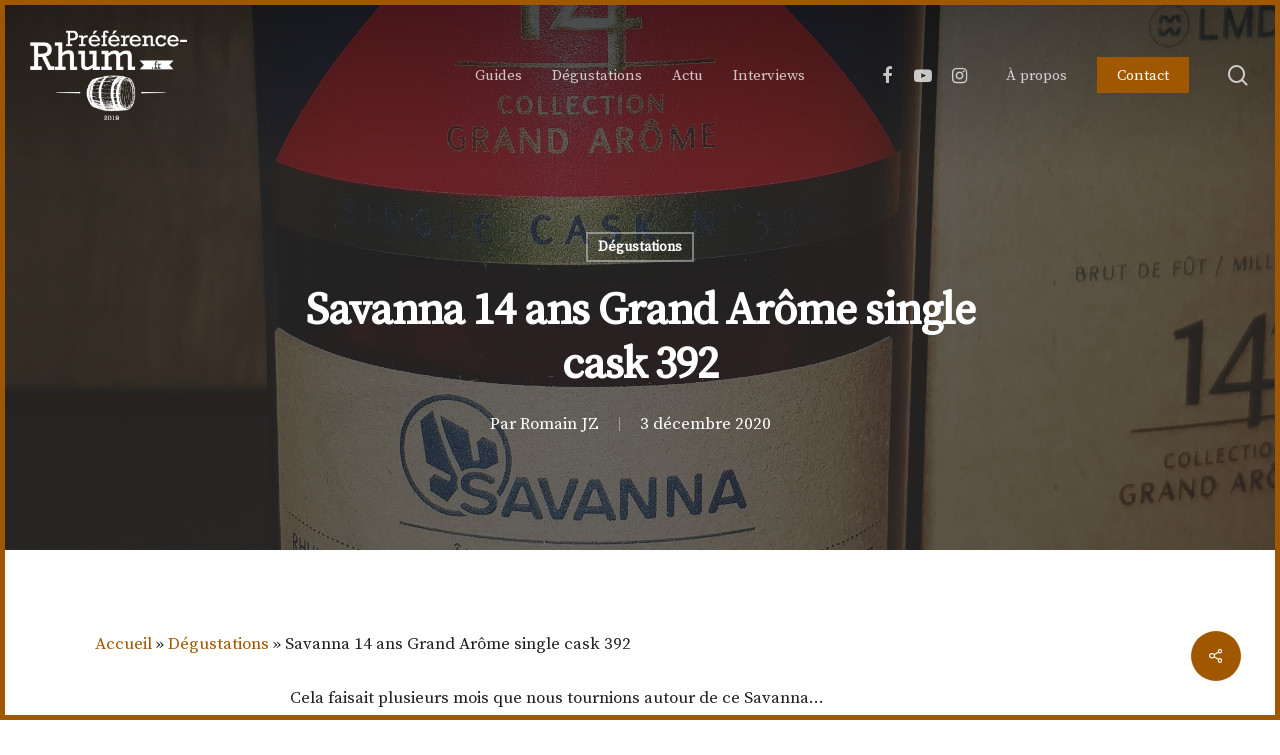

--- FILE ---
content_type: text/html; charset=UTF-8
request_url: https://preference-rhum.fr/savanna-14-ans/
body_size: 16632
content:
<!doctype html>
<html lang="fr-FR" class="no-js">
<head>
	<meta charset="UTF-8">
	<meta name="viewport" content="width=device-width, initial-scale=1, maximum-scale=1, user-scalable=0" /><meta name='robots' content='index, follow, max-image-preview:large, max-snippet:-1, max-video-preview:-1' />

	<!-- This site is optimized with the Yoast SEO plugin v26.8 - https://yoast.com/product/yoast-seo-wordpress/ -->
	<title>Savanna 14 ans Grand Arôme single cask 392 - Préférence Rhum</title>
	<link rel="canonical" href="https://preference-rhum.fr/savanna-14-ans/" />
	<meta property="og:locale" content="fr_FR" />
	<meta property="og:type" content="article" />
	<meta property="og:title" content="Savanna 14 ans Grand Arôme single cask 392 - Préférence Rhum" />
	<meta property="og:description" content="Deuxième arrêt chez Savanna pour notre calendrier de l&#039;avent édition 2020. Un embouteillage spécial pour La Maison Du Whisky, à 64,2% !" />
	<meta property="og:url" content="https://preference-rhum.fr/savanna-14-ans/" />
	<meta property="og:site_name" content="Préférence Rhum" />
	<meta property="article:published_time" content="2020-12-03T17:51:07+00:00" />
	<meta property="article:modified_time" content="2022-06-02T10:44:10+00:00" />
	<meta property="og:image" content="https://preference-rhum.fr/wp-content/uploads/2020/12/IMG_20201203_175903_107.jpg" />
	<meta property="og:image:width" content="2304" />
	<meta property="og:image:height" content="2304" />
	<meta property="og:image:type" content="image/jpeg" />
	<meta name="author" content="Romain JZ" />
	<meta name="twitter:card" content="summary_large_image" />
	<meta name="twitter:label1" content="Écrit par" />
	<meta name="twitter:data1" content="Romain JZ" />
	<meta name="twitter:label2" content="Durée de lecture estimée" />
	<meta name="twitter:data2" content="3 minutes" />
	<script type="application/ld+json" class="yoast-schema-graph">{"@context":"https://schema.org","@graph":[{"@type":"Article","@id":"https://preference-rhum.fr/savanna-14-ans/#article","isPartOf":{"@id":"https://preference-rhum.fr/savanna-14-ans/"},"author":{"name":"Romain JZ","@id":"https://preference-rhum.fr/#/schema/person/9d4f8d955e5c41906397f93f8e8047d4"},"headline":"Savanna 14 ans Grand Arôme single cask 392","datePublished":"2020-12-03T17:51:07+00:00","dateModified":"2022-06-02T10:44:10+00:00","mainEntityOfPage":{"@id":"https://preference-rhum.fr/savanna-14-ans/"},"wordCount":670,"commentCount":0,"publisher":{"@id":"https://preference-rhum.fr/#/schema/person/8ca1ca6bbf62e2930ad408fe3ce2c8a8"},"image":{"@id":"https://preference-rhum.fr/savanna-14-ans/#primaryimage"},"thumbnailUrl":"https://preference-rhum.fr/wp-content/uploads/2020/12/IMG_20201203_175903_107.jpg","keywords":["Grand Arome","High Ester","LMDW","Réunion","Savanna"],"articleSection":["Dégustations"],"inLanguage":"fr-FR","potentialAction":[{"@type":"CommentAction","name":"Comment","target":["https://preference-rhum.fr/savanna-14-ans/#respond"]}]},{"@type":"WebPage","@id":"https://preference-rhum.fr/savanna-14-ans/","url":"https://preference-rhum.fr/savanna-14-ans/","name":"Savanna 14 ans Grand Arôme single cask 392 - Préférence Rhum","isPartOf":{"@id":"https://preference-rhum.fr/#website"},"primaryImageOfPage":{"@id":"https://preference-rhum.fr/savanna-14-ans/#primaryimage"},"image":{"@id":"https://preference-rhum.fr/savanna-14-ans/#primaryimage"},"thumbnailUrl":"https://preference-rhum.fr/wp-content/uploads/2020/12/IMG_20201203_175903_107.jpg","datePublished":"2020-12-03T17:51:07+00:00","dateModified":"2022-06-02T10:44:10+00:00","breadcrumb":{"@id":"https://preference-rhum.fr/savanna-14-ans/#breadcrumb"},"inLanguage":"fr-FR","potentialAction":[{"@type":"ReadAction","target":["https://preference-rhum.fr/savanna-14-ans/"]}]},{"@type":"ImageObject","inLanguage":"fr-FR","@id":"https://preference-rhum.fr/savanna-14-ans/#primaryimage","url":"https://preference-rhum.fr/wp-content/uploads/2020/12/IMG_20201203_175903_107.jpg","contentUrl":"https://preference-rhum.fr/wp-content/uploads/2020/12/IMG_20201203_175903_107.jpg","width":2304,"height":2304},{"@type":"BreadcrumbList","@id":"https://preference-rhum.fr/savanna-14-ans/#breadcrumb","itemListElement":[{"@type":"ListItem","position":1,"name":"Accueil","item":"https://preference-rhum.fr/"},{"@type":"ListItem","position":2,"name":"Dégustations","item":"https://preference-rhum.fr/category/degustation/"},{"@type":"ListItem","position":3,"name":"Savanna 14 ans Grand Arôme single cask 392"}]},{"@type":"WebSite","@id":"https://preference-rhum.fr/#website","url":"https://preference-rhum.fr/","name":"Préférence Rhum","description":"L&#039;actu rhum sous un jour différent","publisher":{"@id":"https://preference-rhum.fr/#/schema/person/8ca1ca6bbf62e2930ad408fe3ce2c8a8"},"potentialAction":[{"@type":"SearchAction","target":{"@type":"EntryPoint","urlTemplate":"https://preference-rhum.fr/?s={search_term_string}"},"query-input":{"@type":"PropertyValueSpecification","valueRequired":true,"valueName":"search_term_string"}}],"inLanguage":"fr-FR"},{"@type":["Person","Organization"],"@id":"https://preference-rhum.fr/#/schema/person/8ca1ca6bbf62e2930ad408fe3ce2c8a8","name":"Préférence Rhum","image":{"@type":"ImageObject","inLanguage":"fr-FR","@id":"https://preference-rhum.fr/#/schema/person/image/","url":"https://preference-rhum.fr/wp-content/uploads/2021/11/Logo_noir.png","contentUrl":"https://preference-rhum.fr/wp-content/uploads/2021/11/Logo_noir.png","width":500,"height":287,"caption":"Préférence Rhum"},"logo":{"@id":"https://preference-rhum.fr/#/schema/person/image/"}},{"@type":"Person","@id":"https://preference-rhum.fr/#/schema/person/9d4f8d955e5c41906397f93f8e8047d4","name":"Romain JZ","image":{"@type":"ImageObject","inLanguage":"fr-FR","@id":"https://preference-rhum.fr/#/schema/person/image/","url":"https://secure.gravatar.com/avatar/374dc5e7078b5fb8b589906fdd7cc31e2253923088a16f8601ad16eeda871f72?s=96&d=mm&r=g","contentUrl":"https://secure.gravatar.com/avatar/374dc5e7078b5fb8b589906fdd7cc31e2253923088a16f8601ad16eeda871f72?s=96&d=mm&r=g","caption":"Romain JZ"},"url":"https://preference-rhum.fr/author/romain-jocrisse-zurlinden/"}]}</script>
	<!-- / Yoast SEO plugin. -->


<link rel='dns-prefetch' href='//fonts.googleapis.com' />
<link rel="alternate" type="application/rss+xml" title="Préférence Rhum &raquo; Flux" href="https://preference-rhum.fr/feed/" />
<link rel="alternate" type="application/rss+xml" title="Préférence Rhum &raquo; Flux des commentaires" href="https://preference-rhum.fr/comments/feed/" />
<link rel="alternate" type="application/rss+xml" title="Préférence Rhum &raquo; Savanna 14 ans Grand Arôme  single cask 392 Flux des commentaires" href="https://preference-rhum.fr/savanna-14-ans/feed/" />
<link rel="alternate" title="oEmbed (JSON)" type="application/json+oembed" href="https://preference-rhum.fr/wp-json/oembed/1.0/embed?url=https%3A%2F%2Fpreference-rhum.fr%2Fsavanna-14-ans%2F" />
<link rel="alternate" title="oEmbed (XML)" type="text/xml+oembed" href="https://preference-rhum.fr/wp-json/oembed/1.0/embed?url=https%3A%2F%2Fpreference-rhum.fr%2Fsavanna-14-ans%2F&#038;format=xml" />
<link rel="preload" href="https://preference-rhum.fr/wp-content/themes/salient/css/fonts/icomoon.woff?v=1.1" as="font" type="font/woff" crossorigin="anonymous"><style id='wp-img-auto-sizes-contain-inline-css' type='text/css'>
img:is([sizes=auto i],[sizes^="auto," i]){contain-intrinsic-size:3000px 1500px}
/*# sourceURL=wp-img-auto-sizes-contain-inline-css */
</style>
<style id='classic-theme-styles-inline-css' type='text/css'>
/*! This file is auto-generated */
.wp-block-button__link{color:#fff;background-color:#32373c;border-radius:9999px;box-shadow:none;text-decoration:none;padding:calc(.667em + 2px) calc(1.333em + 2px);font-size:1.125em}.wp-block-file__button{background:#32373c;color:#fff;text-decoration:none}
/*# sourceURL=/wp-includes/css/classic-themes.min.css */
</style>
<link rel='stylesheet' id='salient-social-css' href='https://preference-rhum.fr/wp-content/plugins/salient-social/css/style.css?ver=1.2' type='text/css' media='all' />
<style id='salient-social-inline-css' type='text/css'>

  .sharing-default-minimal .nectar-love.loved,
  body .nectar-social[data-color-override="override"].fixed > a:before, 
  body .nectar-social[data-color-override="override"].fixed .nectar-social-inner a,
  .sharing-default-minimal .nectar-social[data-color-override="override"] .nectar-social-inner a:hover {
    background-color: #a05800;
  }
  .nectar-social.hover .nectar-love.loved,
  .nectar-social.hover > .nectar-love-button a:hover,
  .nectar-social[data-color-override="override"].hover > div a:hover,
  #single-below-header .nectar-social[data-color-override="override"].hover > div a:hover,
  .nectar-social[data-color-override="override"].hover .share-btn:hover,
  .sharing-default-minimal .nectar-social[data-color-override="override"] .nectar-social-inner a {
    border-color: #a05800;
  }
  #single-below-header .nectar-social.hover .nectar-love.loved i,
  #single-below-header .nectar-social.hover[data-color-override="override"] a:hover,
  #single-below-header .nectar-social.hover[data-color-override="override"] a:hover i,
  #single-below-header .nectar-social.hover .nectar-love-button a:hover i,
  .nectar-love:hover i,
  .hover .nectar-love:hover .total_loves,
  .nectar-love.loved i,
  .nectar-social.hover .nectar-love.loved .total_loves,
  .nectar-social.hover .share-btn:hover, 
  .nectar-social[data-color-override="override"].hover .nectar-social-inner a:hover,
  .nectar-social[data-color-override="override"].hover > div:hover span,
  .sharing-default-minimal .nectar-social[data-color-override="override"] .nectar-social-inner a:not(:hover) i,
  .sharing-default-minimal .nectar-social[data-color-override="override"] .nectar-social-inner a:not(:hover) {
    color: #a05800;
  }
/*# sourceURL=salient-social-inline-css */
</style>
<link rel='stylesheet' id='font-awesome-css' href='https://preference-rhum.fr/wp-content/themes/salient/css/font-awesome.min.css?ver=4.7.1' type='text/css' media='all' />
<link rel='stylesheet' id='salient-grid-system-css' href='https://preference-rhum.fr/wp-content/themes/salient/css/grid-system.css?ver=13.0.8' type='text/css' media='all' />
<link rel='stylesheet' id='main-styles-css' href='https://preference-rhum.fr/wp-content/themes/salient/css/style.css?ver=13.0.8' type='text/css' media='all' />
<link rel='stylesheet' id='nectar-header-layout-centered-menu-css' href='https://preference-rhum.fr/wp-content/themes/salient/css/header/header-layout-centered-menu.css?ver=13.0.8' type='text/css' media='all' />
<link rel='stylesheet' id='nectar-single-styles-css' href='https://preference-rhum.fr/wp-content/themes/salient/css/single.css?ver=13.0.8' type='text/css' media='all' />
<link rel='stylesheet' id='nectar-element-recent-posts-css' href='https://preference-rhum.fr/wp-content/themes/salient/css/elements/element-recent-posts.css?ver=13.0.8' type='text/css' media='all' />
<link rel='stylesheet' id='nectar_default_font_open_sans-css' href='https://fonts.googleapis.com/css?family=Open+Sans%3A300%2C400%2C600%2C700&#038;subset=latin%2Clatin-ext&#038;display=swap' type='text/css' media='all' />
<link rel='stylesheet' id='responsive-css' href='https://preference-rhum.fr/wp-content/themes/salient/css/responsive.css?ver=13.0.8' type='text/css' media='all' />
<link rel='stylesheet' id='skin-material-css' href='https://preference-rhum.fr/wp-content/themes/salient/css/skin-material.css?ver=13.0.8' type='text/css' media='all' />
<link rel='stylesheet' id='salient-wp-menu-dynamic-css' href='https://preference-rhum.fr/wp-content/uploads/salient/menu-dynamic.css?ver=4637' type='text/css' media='all' />
<link rel='stylesheet' id='js_composer_front-css' href='https://preference-rhum.fr/wp-content/plugins/js_composer_salient/assets/css/js_composer.min.css?ver=6.7' type='text/css' media='all' />
<link rel='stylesheet' id='dynamic-css-css' href='https://preference-rhum.fr/wp-content/themes/salient/css/salient-dynamic-styles.css?ver=74488' type='text/css' media='all' />
<style id='dynamic-css-inline-css' type='text/css'>
#page-header-bg h1,#page-header-bg .subheader,.nectar-box-roll .overlaid-content h1,.nectar-box-roll .overlaid-content .subheader,#page-header-bg #portfolio-nav a i,body .section-title #portfolio-nav a:hover i,.page-header-no-bg h1,.page-header-no-bg span,#page-header-bg #portfolio-nav a i,#page-header-bg span,#page-header-bg #single-below-header a:hover,#page-header-bg #single-below-header a:focus,#page-header-bg.fullscreen-header .author-section a{color:#ffffff!important;}body #page-header-bg .pinterest-share i,body #page-header-bg .facebook-share i,body #page-header-bg .linkedin-share i,body #page-header-bg .twitter-share i,body #page-header-bg .google-plus-share i,body #page-header-bg .icon-salient-heart,body #page-header-bg .icon-salient-heart-2{color:#ffffff;}#page-header-bg[data-post-hs="default_minimal"] .inner-wrap > a:not(:hover){color:#ffffff;border-color:rgba(255,255,255,0.4);}.single #page-header-bg #single-below-header > span{border-color:rgba(255,255,255,0.4);}body .section-title #portfolio-nav a:hover i{opacity:0.75;}.single #page-header-bg .blog-title #single-meta .nectar-social.hover > div a,.single #page-header-bg .blog-title #single-meta > div a,.single #page-header-bg .blog-title #single-meta ul .n-shortcode a,#page-header-bg .blog-title #single-meta .nectar-social.hover .share-btn{border-color:rgba(255,255,255,0.4);}.single #page-header-bg .blog-title #single-meta .nectar-social.hover > div a:hover,#page-header-bg .blog-title #single-meta .nectar-social.hover .share-btn:hover,.single #page-header-bg .blog-title #single-meta div > a:hover,.single #page-header-bg .blog-title #single-meta ul .n-shortcode a:hover,.single #page-header-bg .blog-title #single-meta ul li:not(.meta-share-count):hover > a{border-color:rgba(255,255,255,1);}.single #page-header-bg #single-meta div span,.single #page-header-bg #single-meta > div a,.single #page-header-bg #single-meta > div i{color:#ffffff!important;}.single #page-header-bg #single-meta ul .meta-share-count .nectar-social a i{color:rgba(255,255,255,0.7)!important;}.single #page-header-bg #single-meta ul .meta-share-count .nectar-social a:hover i{color:rgba(255,255,255,1)!important;}@media only screen and (min-width:1000px){.page-submenu > .full-width-section,.page-submenu .full-width-content,.full-width-content.blog-fullwidth-wrap,.wpb_row.full-width-content,body .full-width-section .row-bg-wrap,body .full-width-section > .nectar-shape-divider-wrap,body .full-width-section > .video-color-overlay,body[data-aie="zoom-out"] .first-section .row-bg-wrap,body[data-aie="long-zoom-out"] .first-section .row-bg-wrap,body[data-aie="zoom-out"] .top-level.full-width-section .row-bg-wrap,body[data-aie="long-zoom-out"] .top-level.full-width-section .row-bg-wrap,body .full-width-section.parallax_section .row-bg-wrap{margin-left:calc(-50vw + 10px);margin-left:calc(-50vw + var(--scroll-bar-w)/2 + 10px);left:calc(50% - 5px);width:calc(100vw - 10px);width:calc(100vw - var(--scroll-bar-w) - 10px);}body{padding-bottom:5px;}.container-wrap{padding-right:5px;padding-left:5px;padding-bottom:5px;}#footer-outer[data-full-width="1"]{padding-right:5px;padding-left:5px;}body[data-footer-reveal="1"] #footer-outer{bottom:5px;}#slide-out-widget-area.fullscreen .bottom-text[data-has-desktop-social="false"],#slide-out-widget-area.fullscreen-alt .bottom-text[data-has-desktop-social="false"]{bottom:33px;}#header-outer,body #header-outer-bg-only{box-shadow:none;-webkit-box-shadow:none;}.slide-out-hover-icon-effect.small,.slide-out-hover-icon-effect:not(.small){margin-top:5px;margin-right:5px;}#slide-out-widget-area-bg.fullscreen-alt{padding:5px;}#slide-out-widget-area.slide-out-from-right-hover{margin-right:5px;}.orbit-wrapper div.slider-nav span.left,.swiper-container .slider-prev{margin-left:5px;}.orbit-wrapper div.slider-nav span.right,.swiper-container .slider-next{margin-right:5px;}.admin-bar #slide-out-widget-area-bg.fullscreen-alt{padding-top:37px;}#header-outer,[data-hhun="1"] #header-outer.detached:not(.scrolling),#slide-out-widget-area.fullscreen .bottom-text{margin-top:5px;padding-right:5px;padding-left:5px;}#nectar_fullscreen_rows{margin-top:5px;}#slide-out-widget-area.fullscreen .off-canvas-social-links{padding-right:5px;}#slide-out-widget-area.fullscreen .off-canvas-social-links,#slide-out-widget-area.fullscreen .bottom-text{padding-bottom:5px;}body[data-button-style] .section-down-arrow,.scroll-down-wrap.no-border .section-down-arrow,[data-full-width="true"][data-fullscreen="true"] .swiper-wrapper .slider-down-arrow{bottom:calc(16px + 5px);}.ascend #search-outer #search #close,#page-header-bg .pagination-navigation{margin-right:5px;}#to-top{right:22px;margin-bottom:5px;}body[data-header-color="light"] #header-outer:not(.transparent) .sf-menu > li > ul{border-top:none;}.nectar-social.fixed{margin-bottom:5px;margin-right:5px;}.page-submenu.stuck{padding-left:5px;padding-right:5px;}#fp-nav{padding-right:5px;}.body-border-left{background-color:#a05800;width:5px;}.body-border-right{background-color:#a05800;width:5px;}.body-border-bottom{background-color:#a05800;height:5px;}.body-border-top{background-color:#a05800;height:5px;}}@media only screen and (min-width:1000px){#header-space{margin-top:5px;}}html body.ascend[data-user-set-ocm="off"] #header-outer[data-full-width="true"] .cart-outer[data-user-set-ocm="off"] .cart-menu-wrap{right:5px!important;}html body.ascend[data-user-set-ocm="1"] #header-outer[data-full-width="true"] .cart-outer[data-user-set-ocm="1"] .cart-menu-wrap{right:82px!important;}.no-rgba #header-space{display:none;}@media only screen and (max-width:999px){body #header-space[data-header-mobile-fixed="1"]{display:none;}#header-outer[data-mobile-fixed="false"]{position:absolute;}}@media only screen and (max-width:999px){body:not(.nectar-no-flex-height) #header-space[data-secondary-header-display="full"]:not([data-header-mobile-fixed="false"]){display:block!important;margin-bottom:-101px;}#header-space[data-secondary-header-display="full"][data-header-mobile-fixed="false"]{display:none;}}@media only screen and (min-width:1000px){#header-space{display:none;}.nectar-slider-wrap.first-section,.parallax_slider_outer.first-section,.full-width-content.first-section,.parallax_slider_outer.first-section .swiper-slide .content,.nectar-slider-wrap.first-section .swiper-slide .content,#page-header-bg,.nder-page-header,#page-header-wrap,.full-width-section.first-section{margin-top:0!important;}body #page-header-bg,body #page-header-wrap{height:140px;}body #search-outer{z-index:100000;}}@media only screen and (min-width:1000px){#page-header-wrap.fullscreen-header,#page-header-wrap.fullscreen-header #page-header-bg,html:not(.nectar-box-roll-loaded) .nectar-box-roll > #page-header-bg.fullscreen-header,.nectar_fullscreen_zoom_recent_projects,#nectar_fullscreen_rows:not(.afterLoaded) > div{height:100vh;}.wpb_row.vc_row-o-full-height.top-level,.wpb_row.vc_row-o-full-height.top-level > .col.span_12{min-height:100vh;}#page-header-bg[data-alignment-v="middle"] .span_6 .inner-wrap,#page-header-bg[data-alignment-v="top"] .span_6 .inner-wrap{padding-top:115px;}.nectar-slider-wrap[data-fullscreen="true"]:not(.loaded),.nectar-slider-wrap[data-fullscreen="true"]:not(.loaded) .swiper-container{height:calc(100vh + 2px)!important;}.admin-bar .nectar-slider-wrap[data-fullscreen="true"]:not(.loaded),.admin-bar .nectar-slider-wrap[data-fullscreen="true"]:not(.loaded) .swiper-container{height:calc(100vh - 30px)!important;}}@media only screen and (max-width:999px){#page-header-bg[data-alignment-v="middle"]:not(.fullscreen-header) .span_6 .inner-wrap,#page-header-bg[data-alignment-v="top"] .span_6 .inner-wrap{padding-top:85px;}.vc_row.top-level.full-width-section:not(.full-width-ns) > .span_12,#page-header-bg[data-alignment-v="bottom"] .span_6 .inner-wrap{padding-top:75px;}}@media only screen and (max-width:690px){.vc_row.top-level.full-width-section:not(.full-width-ns) > .span_12{padding-top:85px;}.vc_row.top-level.full-width-content .nectar-recent-posts-single_featured .recent-post-container > .inner-wrap{padding-top:75px;}}@media only screen and (max-width:999px){.full-width-ns .nectar-slider-wrap .swiper-slide[data-y-pos="middle"] .content,.full-width-ns .nectar-slider-wrap .swiper-slide[data-y-pos="top"] .content{padding-top:30px;}}.screen-reader-text,.nectar-skip-to-content:not(:focus){border:0;clip:rect(1px,1px,1px,1px);clip-path:inset(50%);height:1px;margin:-1px;overflow:hidden;padding:0;position:absolute!important;width:1px;word-wrap:normal!important;}
/*# sourceURL=dynamic-css-inline-css */
</style>
<link rel='stylesheet' id='salient-child-style-css' href='https://preference-rhum.fr/wp-content/themes/salient-child/style.css?ver=13.0.8' type='text/css' media='all' />
<link rel='stylesheet' id='redux-google-fonts-salient_redux-css' href='https://fonts.googleapis.com/css?family=DM+Sans%7CSource+Serif+Pro%7CSource+Code+Pro&#038;display=swap&#038;ver=1640264962' type='text/css' media='all' />
<script type="text/javascript" src="https://preference-rhum.fr/wp-includes/js/jquery/jquery.min.js?ver=3.7.1" id="jquery-core-js"></script>
<script type="text/javascript" src="https://preference-rhum.fr/wp-includes/js/jquery/jquery-migrate.min.js?ver=3.4.1" id="jquery-migrate-js"></script>
<link rel="https://api.w.org/" href="https://preference-rhum.fr/wp-json/" /><link rel="alternate" title="JSON" type="application/json" href="https://preference-rhum.fr/wp-json/wp/v2/posts/1389" /><link rel="EditURI" type="application/rsd+xml" title="RSD" href="https://preference-rhum.fr/xmlrpc.php?rsd" />
<meta name="generator" content="WordPress 6.9" />
<link rel='shortlink' href='https://preference-rhum.fr/?p=1389' />
<script type="text/javascript"> var root = document.getElementsByTagName( "html" )[0]; root.setAttribute( "class", "js" ); </script><meta name="generator" content="Powered by WPBakery Page Builder - drag and drop page builder for WordPress."/>
<link rel="icon" href="https://preference-rhum.fr/wp-content/uploads/2019/01/cropped-Logo-32x32.jpg" sizes="32x32" />
<link rel="icon" href="https://preference-rhum.fr/wp-content/uploads/2019/01/cropped-Logo-192x192.jpg" sizes="192x192" />
<link rel="apple-touch-icon" href="https://preference-rhum.fr/wp-content/uploads/2019/01/cropped-Logo-180x180.jpg" />
<meta name="msapplication-TileImage" content="https://preference-rhum.fr/wp-content/uploads/2019/01/cropped-Logo-270x270.jpg" />
<noscript><style> .wpb_animate_when_almost_visible { opacity: 1; }</style></noscript><style id='wp-block-heading-inline-css' type='text/css'>
h1:where(.wp-block-heading).has-background,h2:where(.wp-block-heading).has-background,h3:where(.wp-block-heading).has-background,h4:where(.wp-block-heading).has-background,h5:where(.wp-block-heading).has-background,h6:where(.wp-block-heading).has-background{padding:1.25em 2.375em}h1.has-text-align-left[style*=writing-mode]:where([style*=vertical-lr]),h1.has-text-align-right[style*=writing-mode]:where([style*=vertical-rl]),h2.has-text-align-left[style*=writing-mode]:where([style*=vertical-lr]),h2.has-text-align-right[style*=writing-mode]:where([style*=vertical-rl]),h3.has-text-align-left[style*=writing-mode]:where([style*=vertical-lr]),h3.has-text-align-right[style*=writing-mode]:where([style*=vertical-rl]),h4.has-text-align-left[style*=writing-mode]:where([style*=vertical-lr]),h4.has-text-align-right[style*=writing-mode]:where([style*=vertical-rl]),h5.has-text-align-left[style*=writing-mode]:where([style*=vertical-lr]),h5.has-text-align-right[style*=writing-mode]:where([style*=vertical-rl]),h6.has-text-align-left[style*=writing-mode]:where([style*=vertical-lr]),h6.has-text-align-right[style*=writing-mode]:where([style*=vertical-rl]){rotate:180deg}
/*# sourceURL=https://preference-rhum.fr/wp-includes/blocks/heading/style.min.css */
</style>
<style id='wp-block-list-inline-css' type='text/css'>
ol,ul{box-sizing:border-box}:root :where(.wp-block-list.has-background){padding:1.25em 2.375em}
/*# sourceURL=https://preference-rhum.fr/wp-includes/blocks/list/style.min.css */
</style>
<style id='wp-block-paragraph-inline-css' type='text/css'>
.is-small-text{font-size:.875em}.is-regular-text{font-size:1em}.is-large-text{font-size:2.25em}.is-larger-text{font-size:3em}.has-drop-cap:not(:focus):first-letter{float:left;font-size:8.4em;font-style:normal;font-weight:100;line-height:.68;margin:.05em .1em 0 0;text-transform:uppercase}body.rtl .has-drop-cap:not(:focus):first-letter{float:none;margin-left:.1em}p.has-drop-cap.has-background{overflow:hidden}:root :where(p.has-background){padding:1.25em 2.375em}:where(p.has-text-color:not(.has-link-color)) a{color:inherit}p.has-text-align-left[style*="writing-mode:vertical-lr"],p.has-text-align-right[style*="writing-mode:vertical-rl"]{rotate:180deg}
/*# sourceURL=https://preference-rhum.fr/wp-includes/blocks/paragraph/style.min.css */
</style>
<style id='global-styles-inline-css' type='text/css'>
:root{--wp--preset--aspect-ratio--square: 1;--wp--preset--aspect-ratio--4-3: 4/3;--wp--preset--aspect-ratio--3-4: 3/4;--wp--preset--aspect-ratio--3-2: 3/2;--wp--preset--aspect-ratio--2-3: 2/3;--wp--preset--aspect-ratio--16-9: 16/9;--wp--preset--aspect-ratio--9-16: 9/16;--wp--preset--color--black: #000000;--wp--preset--color--cyan-bluish-gray: #abb8c3;--wp--preset--color--white: #ffffff;--wp--preset--color--pale-pink: #f78da7;--wp--preset--color--vivid-red: #cf2e2e;--wp--preset--color--luminous-vivid-orange: #ff6900;--wp--preset--color--luminous-vivid-amber: #fcb900;--wp--preset--color--light-green-cyan: #7bdcb5;--wp--preset--color--vivid-green-cyan: #00d084;--wp--preset--color--pale-cyan-blue: #8ed1fc;--wp--preset--color--vivid-cyan-blue: #0693e3;--wp--preset--color--vivid-purple: #9b51e0;--wp--preset--gradient--vivid-cyan-blue-to-vivid-purple: linear-gradient(135deg,rgb(6,147,227) 0%,rgb(155,81,224) 100%);--wp--preset--gradient--light-green-cyan-to-vivid-green-cyan: linear-gradient(135deg,rgb(122,220,180) 0%,rgb(0,208,130) 100%);--wp--preset--gradient--luminous-vivid-amber-to-luminous-vivid-orange: linear-gradient(135deg,rgb(252,185,0) 0%,rgb(255,105,0) 100%);--wp--preset--gradient--luminous-vivid-orange-to-vivid-red: linear-gradient(135deg,rgb(255,105,0) 0%,rgb(207,46,46) 100%);--wp--preset--gradient--very-light-gray-to-cyan-bluish-gray: linear-gradient(135deg,rgb(238,238,238) 0%,rgb(169,184,195) 100%);--wp--preset--gradient--cool-to-warm-spectrum: linear-gradient(135deg,rgb(74,234,220) 0%,rgb(151,120,209) 20%,rgb(207,42,186) 40%,rgb(238,44,130) 60%,rgb(251,105,98) 80%,rgb(254,248,76) 100%);--wp--preset--gradient--blush-light-purple: linear-gradient(135deg,rgb(255,206,236) 0%,rgb(152,150,240) 100%);--wp--preset--gradient--blush-bordeaux: linear-gradient(135deg,rgb(254,205,165) 0%,rgb(254,45,45) 50%,rgb(107,0,62) 100%);--wp--preset--gradient--luminous-dusk: linear-gradient(135deg,rgb(255,203,112) 0%,rgb(199,81,192) 50%,rgb(65,88,208) 100%);--wp--preset--gradient--pale-ocean: linear-gradient(135deg,rgb(255,245,203) 0%,rgb(182,227,212) 50%,rgb(51,167,181) 100%);--wp--preset--gradient--electric-grass: linear-gradient(135deg,rgb(202,248,128) 0%,rgb(113,206,126) 100%);--wp--preset--gradient--midnight: linear-gradient(135deg,rgb(2,3,129) 0%,rgb(40,116,252) 100%);--wp--preset--font-size--small: 13px;--wp--preset--font-size--medium: 20px;--wp--preset--font-size--large: 36px;--wp--preset--font-size--x-large: 42px;--wp--preset--spacing--20: 0.44rem;--wp--preset--spacing--30: 0.67rem;--wp--preset--spacing--40: 1rem;--wp--preset--spacing--50: 1.5rem;--wp--preset--spacing--60: 2.25rem;--wp--preset--spacing--70: 3.38rem;--wp--preset--spacing--80: 5.06rem;--wp--preset--shadow--natural: 6px 6px 9px rgba(0, 0, 0, 0.2);--wp--preset--shadow--deep: 12px 12px 50px rgba(0, 0, 0, 0.4);--wp--preset--shadow--sharp: 6px 6px 0px rgba(0, 0, 0, 0.2);--wp--preset--shadow--outlined: 6px 6px 0px -3px rgb(255, 255, 255), 6px 6px rgb(0, 0, 0);--wp--preset--shadow--crisp: 6px 6px 0px rgb(0, 0, 0);}:where(.is-layout-flex){gap: 0.5em;}:where(.is-layout-grid){gap: 0.5em;}body .is-layout-flex{display: flex;}.is-layout-flex{flex-wrap: wrap;align-items: center;}.is-layout-flex > :is(*, div){margin: 0;}body .is-layout-grid{display: grid;}.is-layout-grid > :is(*, div){margin: 0;}:where(.wp-block-columns.is-layout-flex){gap: 2em;}:where(.wp-block-columns.is-layout-grid){gap: 2em;}:where(.wp-block-post-template.is-layout-flex){gap: 1.25em;}:where(.wp-block-post-template.is-layout-grid){gap: 1.25em;}.has-black-color{color: var(--wp--preset--color--black) !important;}.has-cyan-bluish-gray-color{color: var(--wp--preset--color--cyan-bluish-gray) !important;}.has-white-color{color: var(--wp--preset--color--white) !important;}.has-pale-pink-color{color: var(--wp--preset--color--pale-pink) !important;}.has-vivid-red-color{color: var(--wp--preset--color--vivid-red) !important;}.has-luminous-vivid-orange-color{color: var(--wp--preset--color--luminous-vivid-orange) !important;}.has-luminous-vivid-amber-color{color: var(--wp--preset--color--luminous-vivid-amber) !important;}.has-light-green-cyan-color{color: var(--wp--preset--color--light-green-cyan) !important;}.has-vivid-green-cyan-color{color: var(--wp--preset--color--vivid-green-cyan) !important;}.has-pale-cyan-blue-color{color: var(--wp--preset--color--pale-cyan-blue) !important;}.has-vivid-cyan-blue-color{color: var(--wp--preset--color--vivid-cyan-blue) !important;}.has-vivid-purple-color{color: var(--wp--preset--color--vivid-purple) !important;}.has-black-background-color{background-color: var(--wp--preset--color--black) !important;}.has-cyan-bluish-gray-background-color{background-color: var(--wp--preset--color--cyan-bluish-gray) !important;}.has-white-background-color{background-color: var(--wp--preset--color--white) !important;}.has-pale-pink-background-color{background-color: var(--wp--preset--color--pale-pink) !important;}.has-vivid-red-background-color{background-color: var(--wp--preset--color--vivid-red) !important;}.has-luminous-vivid-orange-background-color{background-color: var(--wp--preset--color--luminous-vivid-orange) !important;}.has-luminous-vivid-amber-background-color{background-color: var(--wp--preset--color--luminous-vivid-amber) !important;}.has-light-green-cyan-background-color{background-color: var(--wp--preset--color--light-green-cyan) !important;}.has-vivid-green-cyan-background-color{background-color: var(--wp--preset--color--vivid-green-cyan) !important;}.has-pale-cyan-blue-background-color{background-color: var(--wp--preset--color--pale-cyan-blue) !important;}.has-vivid-cyan-blue-background-color{background-color: var(--wp--preset--color--vivid-cyan-blue) !important;}.has-vivid-purple-background-color{background-color: var(--wp--preset--color--vivid-purple) !important;}.has-black-border-color{border-color: var(--wp--preset--color--black) !important;}.has-cyan-bluish-gray-border-color{border-color: var(--wp--preset--color--cyan-bluish-gray) !important;}.has-white-border-color{border-color: var(--wp--preset--color--white) !important;}.has-pale-pink-border-color{border-color: var(--wp--preset--color--pale-pink) !important;}.has-vivid-red-border-color{border-color: var(--wp--preset--color--vivid-red) !important;}.has-luminous-vivid-orange-border-color{border-color: var(--wp--preset--color--luminous-vivid-orange) !important;}.has-luminous-vivid-amber-border-color{border-color: var(--wp--preset--color--luminous-vivid-amber) !important;}.has-light-green-cyan-border-color{border-color: var(--wp--preset--color--light-green-cyan) !important;}.has-vivid-green-cyan-border-color{border-color: var(--wp--preset--color--vivid-green-cyan) !important;}.has-pale-cyan-blue-border-color{border-color: var(--wp--preset--color--pale-cyan-blue) !important;}.has-vivid-cyan-blue-border-color{border-color: var(--wp--preset--color--vivid-cyan-blue) !important;}.has-vivid-purple-border-color{border-color: var(--wp--preset--color--vivid-purple) !important;}.has-vivid-cyan-blue-to-vivid-purple-gradient-background{background: var(--wp--preset--gradient--vivid-cyan-blue-to-vivid-purple) !important;}.has-light-green-cyan-to-vivid-green-cyan-gradient-background{background: var(--wp--preset--gradient--light-green-cyan-to-vivid-green-cyan) !important;}.has-luminous-vivid-amber-to-luminous-vivid-orange-gradient-background{background: var(--wp--preset--gradient--luminous-vivid-amber-to-luminous-vivid-orange) !important;}.has-luminous-vivid-orange-to-vivid-red-gradient-background{background: var(--wp--preset--gradient--luminous-vivid-orange-to-vivid-red) !important;}.has-very-light-gray-to-cyan-bluish-gray-gradient-background{background: var(--wp--preset--gradient--very-light-gray-to-cyan-bluish-gray) !important;}.has-cool-to-warm-spectrum-gradient-background{background: var(--wp--preset--gradient--cool-to-warm-spectrum) !important;}.has-blush-light-purple-gradient-background{background: var(--wp--preset--gradient--blush-light-purple) !important;}.has-blush-bordeaux-gradient-background{background: var(--wp--preset--gradient--blush-bordeaux) !important;}.has-luminous-dusk-gradient-background{background: var(--wp--preset--gradient--luminous-dusk) !important;}.has-pale-ocean-gradient-background{background: var(--wp--preset--gradient--pale-ocean) !important;}.has-electric-grass-gradient-background{background: var(--wp--preset--gradient--electric-grass) !important;}.has-midnight-gradient-background{background: var(--wp--preset--gradient--midnight) !important;}.has-small-font-size{font-size: var(--wp--preset--font-size--small) !important;}.has-medium-font-size{font-size: var(--wp--preset--font-size--medium) !important;}.has-large-font-size{font-size: var(--wp--preset--font-size--large) !important;}.has-x-large-font-size{font-size: var(--wp--preset--font-size--x-large) !important;}
/*# sourceURL=global-styles-inline-css */
</style>
<link rel='stylesheet' id='fancyBox-css' href='https://preference-rhum.fr/wp-content/themes/salient/css/plugins/jquery.fancybox.css?ver=3.3.1' type='text/css' media='all' />
<link rel='stylesheet' id='nectar-ocm-core-css' href='https://preference-rhum.fr/wp-content/themes/salient/css/off-canvas/core.css?ver=13.0.8' type='text/css' media='all' />
<link rel='stylesheet' id='nectar-ocm-slide-out-right-material-css' href='https://preference-rhum.fr/wp-content/themes/salient/css/off-canvas/slide-out-right-material.css?ver=13.0.8' type='text/css' media='all' />
</head><body class="wp-singular post-template-default single single-post postid-1389 single-format-standard wp-theme-salient wp-child-theme-salient-child material wpb-js-composer js-comp-ver-6.7 vc_responsive" data-footer-reveal="false" data-footer-reveal-shadow="none" data-header-format="centered-menu" data-body-border="1" data-boxed-style="" data-header-breakpoint="1000" data-dropdown-style="minimal" data-cae="easeOutCubic" data-cad="750" data-megamenu-width="contained" data-aie="none" data-ls="fancybox" data-apte="standard" data-hhun="1" data-fancy-form-rcs="default" data-form-style="default" data-form-submit="regular" data-is="minimal" data-button-style="default" data-user-account-button="false" data-flex-cols="true" data-col-gap="default" data-header-inherit-rc="false" data-header-search="true" data-animated-anchors="true" data-ajax-transitions="false" data-full-width-header="true" data-slide-out-widget-area="true" data-slide-out-widget-area-style="slide-out-from-right" data-user-set-ocm="off" data-loading-animation="none" data-bg-header="true" data-responsive="1" data-ext-responsive="true" data-ext-padding="90" data-header-resize="0" data-header-color="custom" data-cart="false" data-remove-m-parallax="1" data-remove-m-video-bgs="" data-m-animate="0" data-force-header-trans-color="light" data-smooth-scrolling="0" data-permanent-transparent="false" >
	
	<script type="text/javascript">
	 (function(window, document) {

		 if(navigator.userAgent.match(/(Android|iPod|iPhone|iPad|BlackBerry|IEMobile|Opera Mini)/)) {
			 document.body.className += " using-mobile-browser ";
		 }

		 if( !("ontouchstart" in window) ) {

			 var body = document.querySelector("body");
			 var winW = window.innerWidth;
			 var bodyW = body.clientWidth;

			 if (winW > bodyW + 4) {
				 body.setAttribute("style", "--scroll-bar-w: " + (winW - bodyW - 4) + "px");
			 } else {
				 body.setAttribute("style", "--scroll-bar-w: 0px");
			 }
		 }

	 })(window, document);
   </script><a href="#ajax-content-wrap" class="nectar-skip-to-content">Skip to main content</a><div class="ocm-effect-wrap"><div class="ocm-effect-wrap-inner">	
	<div id="header-space"  data-header-mobile-fixed='false'></div> 
	
		<div id="header-outer" data-has-menu="true" data-has-buttons="yes" data-header-button_style="default" data-using-pr-menu="true" data-mobile-fixed="false" data-ptnm="false" data-lhe="animated_underline" data-user-set-bg="#ffffff" data-format="centered-menu" data-permanent-transparent="false" data-megamenu-rt="0" data-remove-fixed="0" data-header-resize="0" data-cart="false" data-transparency-option="" data-box-shadow="none" data-shrink-num="6" data-using-secondary="0" data-using-logo="1" data-logo-height="90" data-m-logo-height="75" data-padding="25" data-full-width="true" data-condense="false" data-transparent-header="true" data-transparent-shadow-helper="true" data-remove-border="true" class="transparent">
		
<div id="search-outer" class="nectar">
	<div id="search">
		<div class="container">
			 <div id="search-box">
				 <div class="inner-wrap">
					 <div class="col span_12">
						  <form role="search" action="https://preference-rhum.fr/" method="GET">
														 <input type="text" name="s"  value="" aria-label="Search" placeholder="Recherchez un article…" />
							 
						
						<input type="hidden" name="post_type" value="post">						</form>
					</div><!--/span_12-->
				</div><!--/inner-wrap-->
			 </div><!--/search-box-->
			 <div id="close"><a href="#"><span class="screen-reader-text">Close Search</span>
				<span class="close-wrap"> <span class="close-line close-line1"></span> <span class="close-line close-line2"></span> </span>				 </a></div>
		 </div><!--/container-->
	</div><!--/search-->
</div><!--/search-outer-->

<header id="top">
	<div class="container">
		<div class="row">
			<div class="col span_3">
								<a id="logo" href="https://preference-rhum.fr" data-supplied-ml-starting-dark="false" data-supplied-ml-starting="false" data-supplied-ml="false" >
					<img class="stnd skip-lazy default-logo" width="500" height="287" alt="Préférence Rhum" src="https://preference-rhum.fr/wp-content/uploads/2021/11/Logo_noir.png" srcset="https://preference-rhum.fr/wp-content/uploads/2021/11/Logo_noir.png 1x, https://preference-rhum.fr/wp-content/uploads/2021/11/Logo_noir.png 2x" /><img class="starting-logo skip-lazy default-logo" width="500" height="287" alt="Préférence Rhum" src="https://preference-rhum.fr/wp-content/uploads/2021/11/Logo_blanc-1.png" srcset="https://preference-rhum.fr/wp-content/uploads/2021/11/Logo_blanc-1.png 1x, https://preference-rhum.fr/wp-content/uploads/2021/11/Logo_blanc-1.png 2x" /><img class="starting-logo dark-version skip-lazy default-logo" width="500" height="287" alt="Préférence Rhum" src="https://preference-rhum.fr/wp-content/uploads/2021/11/Logo_noir.png" srcset="https://preference-rhum.fr/wp-content/uploads/2021/11/Logo_noir.png 1x, https://preference-rhum.fr/wp-content/uploads/2021/11/Logo_noir.png 2x" />				</a>
							</div><!--/span_3-->

			<div class="col span_9 col_last">
									<a class="mobile-search" href="#searchbox"><span class="nectar-icon icon-salient-search" aria-hidden="true"></span><span class="screen-reader-text">search</span></a>
																		<div class="slide-out-widget-area-toggle mobile-icon slide-out-from-right" data-custom-color="false" data-icon-animation="simple-transform">
						<div> <a href="#sidewidgetarea" aria-label="Navigation Menu" aria-expanded="false" class="closed">
							<span class="screen-reader-text">Menu</span><span aria-hidden="true"> <i class="lines-button x2"> <i class="lines"></i> </i> </span>
						</a></div>
					</div>
				
									<nav>
													<ul class="sf-menu">
								<li id="menu-item-1614" class="menu-item menu-item-type-taxonomy menu-item-object-category nectar-regular-menu-item menu-item-1614"><a href="https://preference-rhum.fr/category/guide/"><span class="menu-title-text">Guides</span></a></li>
<li id="menu-item-3378" class="menu-item menu-item-type-post_type menu-item-object-page nectar-regular-menu-item menu-item-3378"><a href="https://preference-rhum.fr/nos-degustations/"><span class="menu-title-text">Dégustations</span></a></li>
<li id="menu-item-111" class="menu-item menu-item-type-taxonomy menu-item-object-category nectar-regular-menu-item menu-item-111"><a href="https://preference-rhum.fr/category/actu/"><span class="menu-title-text">Actu</span></a></li>
<li id="menu-item-881" class="menu-item menu-item-type-taxonomy menu-item-object-category nectar-regular-menu-item menu-item-881"><a href="https://preference-rhum.fr/category/interviews/"><span class="menu-title-text">Interviews</span></a></li>
							</ul>
													<ul class="buttons sf-menu" data-user-set-ocm="off">

								<li id="social-in-menu" class="button_social_group"><a target="_blank" href="https://www.facebook.com/preferencerhum"><span class="screen-reader-text">facebook</span><i class="fa fa-facebook" aria-hidden="true"></i> </a><a target="_blank" href="https://www.youtube.com/channel/UCqVXBLDfiwzmOtilNMTpPtA"><span class="screen-reader-text">youtube</span><i class="fa fa-youtube-play" aria-hidden="true"></i> </a><a target="_blank" href="https://www.instagram.com/preferencerhum/"><span class="screen-reader-text">instagram</span><i class="fa fa-instagram" aria-hidden="true"></i> </a></li><li id="menu-item-2076" class="menu-item menu-item-type-post_type menu-item-object-page nectar-regular-menu-item menu-item-2076"><a href="https://preference-rhum.fr/a-propos-de/"><span class="menu-title-text">À propos</span></a></li>
<li id="menu-item-2075" class="menu-item menu-item-type-post_type menu-item-object-page button_solid_color menu-item-2075"><a href="https://preference-rhum.fr/contactez-nous/"><span class="menu-title-text">Contact</span></a></li>
<li id="search-btn"><div><a href="#searchbox"><span class="icon-salient-search" aria-hidden="true"></span><span class="screen-reader-text">search</span></a></div> </li>
							</ul>
						
					</nav>

					<div class="logo-spacing" data-using-image="true"><img class="hidden-logo" alt="Préférence Rhum" width="500" height="287" src="https://preference-rhum.fr/wp-content/uploads/2021/11/Logo_noir.png" /></div>
				</div><!--/span_9-->

				
			</div><!--/row-->
					</div><!--/container-->
	</header>		
	</div>
		<div id="ajax-content-wrap">
<div id="page-header-wrap" data-animate-in-effect="none" data-midnight="light" class="" style="height: 550px;"><div id="page-header-bg" class="not-loaded  hentry" data-post-hs="default_minimal" data-padding-amt="normal" data-animate-in-effect="none" data-midnight="light" data-text-effect="" data-bg-pos="center" data-alignment="left" data-alignment-v="middle" data-parallax="1" data-height="550"  style="height:550px;">					<div class="page-header-bg-image-wrap" id="nectar-page-header-p-wrap" data-parallax-speed="fast">
						<div class="page-header-bg-image" style="background-image: url(https://preference-rhum.fr/wp-content/uploads/2020/12/IMG_20201203_175903_107.jpg);"></div>
					</div> 
				<div class="container"><img class="hidden-social-img" src="https://preference-rhum.fr/wp-content/uploads/2020/12/IMG_20201203_175903_107.jpg" alt="Savanna 14 ans Grand Arôme  single cask 392" />
					<div class="row">
						<div class="col span_6 section-title blog-title" data-remove-post-date="0" data-remove-post-author="0" data-remove-post-comment-number="1">
							<div class="inner-wrap">

								<a class="degustation" href="https://preference-rhum.fr/category/degustation/" >Dégustations</a>
								<h1 class="entry-title">Savanna 14 ans Grand Arôme  single cask 392</h1>

								

																	<div id="single-below-header" data-hide-on-mobile="false">
										<span class="meta-author vcard author"><span class="fn"><span class="author-leading">Par</span> <a href="https://preference-rhum.fr/author/romain-jocrisse-zurlinden/" title="Articles par Romain JZ" rel="author">Romain JZ</a></span></span><span class="meta-date date published">3 décembre 2020</span><span class="meta-date date updated rich-snippet-hidden">juin 2nd, 2022</span><span class="meta-comment-count"><a href="https://preference-rhum.fr/savanna-14-ans/#respond">No Comments</a></span>									</div><!--/single-below-header-->
						
											</div>

				</div><!--/section-title-->
			</div><!--/row-->

			


			</div>
</div>

</div>

<div class="container-wrap no-sidebar" data-midnight="dark" data-remove-post-date="0" data-remove-post-author="0" data-remove-post-comment-number="1">
	<div class="container main-content">

		
		<div class="row">

			<p id="breadcrumbs" class="yoast"><span><span><a href="https://preference-rhum.fr/">Accueil</a></span> » <span><a href="https://preference-rhum.fr/category/degustation/">Dégustations</a></span> » <span class="breadcrumb_last" aria-current="page">Savanna 14 ans Grand Arôme single cask 392</span></span></p>
			<div class="post-area col  span_12 col_last">

			
<article id="post-1389" class="post-1389 post type-post status-publish format-standard has-post-thumbnail category-degustation tag-grand-arome tag-high-ester tag-lmdw tag-reunion tag-savanna">
  
  <div class="inner-wrap">

		<div class="post-content" data-hide-featured-media="0">
      
        <div class="content-inner">
		<div id="fws_6970effe86397"  data-column-margin="default" data-midnight="dark"  class="wpb_row vc_row-fluid vc_row  "  style="padding-top: 0px; padding-bottom: 0px; "><div class="row-bg-wrap" data-bg-animation="none" data-bg-overlay="false"><div class="inner-wrap"><div class="row-bg"  style=""></div></div></div><div class="row_col_wrap_12 col span_12 dark left">
	<div  class="vc_col-sm-12 wpb_column column_container vc_column_container col no-extra-padding inherit_tablet inherit_phone "  data-padding-pos="all" data-has-bg-color="false" data-bg-color="" data-bg-opacity="1" data-animation="" data-delay="0" >
		<div class="vc_column-inner" >
			<div class="wpb_wrapper">
				
<div class="wpb_text_column wpb_content_element " >
	<div class="wpb_wrapper">
		<p>Cela faisait plusieurs mois que nous tournions autour de ce Savanna&#8230;<br />En effet, il nous avait tous mis une petite claque lors du <a href="https://preference-rhum.fr/la-suite-des-aventures-de-la-team-culture-rhum-au-rhum-fest/">Rhumfest 2019</a>, certains n’hésitant pas à acheter la bouteille dans la foulée, dans l&rsquo;euphorie d&rsquo;un retour légèrement alcoolisé.<br />C’est un rhum <a href="https://preference-rhum.fr/chais-savanna/">Grand Arôme</a>, c’est-à-dire que la fermentation a été longue (une dizaine de jours) et développe des arômes qu’on ne retrouvera pas dans un rhum plus classique. En cela il se rapproche des tonalités que l’on pourra trouver dans les rhums Jamaïcains chargés en esters. Ce rhum sera un peu clivant et devra être réservé à un public averti.<br />Du fait de l’ouverture très récente de la bouteille dégustée ici, nous avons aéré ce rhum pendant deux bonnes heures afin de laisser ce rhum s’ouvrir.</p>
<p>&nbsp;</p>
<h4 class="wp-block-heading" style="text-align: center;">Savanna 14 ans brut de fût</h4>
<p>Degré : 64,2%<br />Intégration de l’alcool : Bonne. Mais attention, ce brut de fût nécessite une aération d’au moins une heure et demie pour donner sa pleine mesure. Il pourra supporter un apport d’eau minérale pour faciliter son ouverture.<br />Age : 14 ans<br />Nombre de bouteilles : 837<br />Particularités : Single cask, brut de fût, sélection LMDW</p>
<p>Le nez est très impressionnant, et se révèle extrêmement puissant même après deux heures d’aération. On y retrouve l’olive typique de certaines longues distillations, un parfum de noisette, du musc, de l’éther et quelques notes de bois précieux. Le nez est animal.<br />La bouche est très complexe. On retrouve l’olive noire, mais aussi de l’ananas, du cassis un peu acide, avec en plus la présence de note de bois. La bouche évolue à mesure qu’on garde le rhum en bouche, l’acidité et le coté confit des fruits se chamaillant pour prendre le pouvoir. On ressent une légère astringence, certainement due au bois.<br />La finale commence avec cette touche astringente, un bâton de réglisse, du cuir, les fruits de la bouche s’estompent lentement. Très belle longueur en bouche.</p>
<p>&nbsp;</p>
<p>Ce brut de fût n’est pas un « daily dram » : les rhums à longue fermentation sont généralement assez peu accessibles et certains marqueurs sont tellement forts qu’ils pourraient lasser rapidement. Il dévoilera son plein potentiel plutôt en fin de dégustation tant il sera difficile d’enchainer après ce dernier. Un rhum tout en contraste, dont nous sommes friands, tout en ayant conscience qu’il n’est pas pour tous les palais.<br />Si l’on compare avec son jeune frère de chez <a href="https://preference-rhum.fr/decembre-savanna-wild-parrot/">Wild Parrot</a> (11 ans pour ce dernier), le nez est plus plat mais la finale plus longue. Le Wild Parrot nous avait surpris par l’exubérance de son nez et ses marqueurs plus proches du <a href="https://preference-rhum.fr/karukera-savanna-velier/">HERR</a>. Nous avons ici affaire à un rhum plus calme et plus sage en apparence, malgré un coté sauvage. Il est plus proche des marqueurs habituels de la distillerie.</p>
<p><strong>Notre note : 88</strong></p>
<p>&nbsp;</p>
	</div>
</div>




			</div> 
		</div>
	</div> 
</div></div></div>        
      </div><!--/post-content-->
      
    </div><!--/inner-wrap-->
    
</article>
		</div><!--/post-area-->

			
		</div><!--/row-->

		<div class="row">

			
			 <div data-post-header-style="default_minimal" class="blog_next_prev_buttons wpb_row vc_row-fluid full-width-content standard_section" data-style="fullwidth_next_prev" data-midnight="light">

				 <ul class="controls"><li class="previous-post "><div class="post-bg-img" data-nectar-img-src="https://preference-rhum.fr/wp-content/uploads/2020/12/IMG_20200314_090311_257.jpg"></div><a href="https://preference-rhum.fr/guyana-triple-degust/"></a><h3><span>Article précédent</span><span class="text">Voyage en Guyana
						 <svg class="next-arrow" aria-hidden="true" xmlns="http://www.w3.org/2000/svg" xmlns:xlink="http://www.w3.org/1999/xlink" viewBox="0 0 39 12"><line class="top" x1="23" y1="-0.5" x2="29.5" y2="6.5" stroke="#ffffff;"></line><line class="bottom" x1="23" y1="12.5" x2="29.5" y2="5.5" stroke="#ffffff;"></line></svg><span class="line"></span></span></h3></li><li class="next-post "><div class="post-bg-img" data-nectar-img-src="https://preference-rhum.fr/wp-content/uploads/2020/12/128062410_373008767338104_9107059752426829248_n.jpg"></div><a href="https://preference-rhum.fr/karukera-savanna-velier/"></a><h3><span>Article suivant</span><span class="text">Karukera 2009 et Savanna  2006, série Japoniani
						 <svg class="next-arrow" aria-hidden="true" xmlns="http://www.w3.org/2000/svg" xmlns:xlink="http://www.w3.org/1999/xlink" viewBox="0 0 39 12"><line class="top" x1="23" y1="-0.5" x2="29.5" y2="6.5" stroke="#ffffff;"></line><line class="bottom" x1="23" y1="12.5" x2="29.5" y2="5.5" stroke="#ffffff;"></line></svg><span class="line"></span></span></h3></li></ul>
			 </div>

			 <div class="row vc_row-fluid full-width-section related-post-wrap" data-using-post-pagination="true" data-midnight="dark"> <div class="row-bg-wrap"><div class="row-bg"></div></div> <h3 class="related-title hidden">Related Posts</h3><div class="row span_12 blog-recent related-posts columns-3" data-style="material" data-color-scheme="light">
					 <div class="col span_4">
						 <div class="inner-wrap post-3423 post type-post status-publish format-standard has-post-thumbnail category-degustation tag-new-grove tag-spirit-gallery tag-tdl">

							 <a href="https://preference-rhum.fr/deux-nouveautes-spirit-gallery/" class="img-link"><span class="post-featured-img"><img class="nectar-lazy skip-lazy" height="403" width="600" alt="" data-nectar-img-src="https://preference-rhum.fr/wp-content/uploads/2025/12/Spirit-Gallery-600x403.png"  src="data:image/svg+xml;charset=utf-8,%3Csvg%20xmlns%3D'http%3A%2F%2Fwww.w3.org%2F2000%2Fsvg'%20viewBox%3D'0%200%20600%20403'%2F%3E" /></span></a>
							 <span class="meta-category"><a class="degustation" href="https://preference-rhum.fr/category/degustation/">Dégustations</a></span>
							 <a class="entire-meta-link" href="https://preference-rhum.fr/deux-nouveautes-spirit-gallery/"></a>

							 <div class="article-content-wrap">
								 <div class="post-header">
									 <span class="meta">
										 									 </span>
									 <h3 class="title">Deux nouveautés Spirit Gallery</h3>
									 <div class="excerpt">Benjamin Guthmann n’en finit pas d'agiter la scène rhum à chaque sortie de sa marque…</div>								 </div><!--/post-header-->

								 <div class="grav-wrap"><img alt='Pierre' src='https://secure.gravatar.com/avatar/24f9c28156be6e1f9709d5b4adce673bfcd5ed92377def54b991014df2c1e7ff?s=70&#038;d=mm&#038;r=g' srcset='https://secure.gravatar.com/avatar/24f9c28156be6e1f9709d5b4adce673bfcd5ed92377def54b991014df2c1e7ff?s=140&#038;d=mm&#038;r=g 2x' class='avatar avatar-70 photo' height='70' width='70' loading='lazy' decoding='async'/><div class="text"> <a href="https://preference-rhum.fr/author/pierre/">Pierre</a><span>8 décembre 2025</span></div></div>							 </div>

							 
						 </div>
					 </div>
					 
					 <div class="col span_4">
						 <div class="inner-wrap post-3418 post type-post status-publish format-standard has-post-thumbnail category-degustation tag-isautier tag-neisson tag-planteray tag-tdl">

							 <a href="https://preference-rhum.fr/neisson-tdl-et-isautier-what-else/" class="img-link"><span class="post-featured-img"><img class="nectar-lazy skip-lazy" height="403" width="600" alt="" data-nectar-img-src="https://preference-rhum.fr/wp-content/uploads/2025/12/Isautier-18-ans-600x403.png"  src="data:image/svg+xml;charset=utf-8,%3Csvg%20xmlns%3D'http%3A%2F%2Fwww.w3.org%2F2000%2Fsvg'%20viewBox%3D'0%200%20600%20403'%2F%3E" /></span></a>
							 <span class="meta-category"><a class="degustation" href="https://preference-rhum.fr/category/degustation/">Dégustations</a></span>
							 <a class="entire-meta-link" href="https://preference-rhum.fr/neisson-tdl-et-isautier-what-else/"></a>

							 <div class="article-content-wrap">
								 <div class="post-header">
									 <span class="meta">
										 									 </span>
									 <h3 class="title">Neisson, TDL et Isautier&#8230; What else ?</h3>
									 <div class="excerpt">Trois des belles nouveautés du dernier Whisky Live avec du beau monde au programme :…</div>								 </div><!--/post-header-->

								 <div class="grav-wrap"><img alt='Simon' src='https://secure.gravatar.com/avatar/8ff3368c761bf85198db519d451c644583a8c555d364f23a2ee3009dbe042598?s=70&#038;d=mm&#038;r=g' srcset='https://secure.gravatar.com/avatar/8ff3368c761bf85198db519d451c644583a8c555d364f23a2ee3009dbe042598?s=140&#038;d=mm&#038;r=g 2x' class='avatar avatar-70 photo' height='70' width='70' loading='lazy' decoding='async'/><div class="text"> <a href="https://preference-rhum.fr/author/admin3406/">Simon</a><span>1 décembre 2025</span></div></div>							 </div>

							 
						 </div>
					 </div>
					 
					 <div class="col span_4">
						 <div class="inner-wrap post-3409 post type-post status-publish format-standard has-post-thumbnail category-degustation tag-hampden tag-jamaique tag-lmdw">

							 <a href="https://preference-rhum.fr/nouvelle-visite-hampden/" class="img-link"><span class="post-featured-img"><img class="nectar-lazy skip-lazy" height="403" width="600" alt="" data-nectar-img-src="https://preference-rhum.fr/wp-content/uploads/2025/11/020057a438f86d9a8104babaa61ddc37-600x403.jpg"  src="data:image/svg+xml;charset=utf-8,%3Csvg%20xmlns%3D'http%3A%2F%2Fwww.w3.org%2F2000%2Fsvg'%20viewBox%3D'0%200%20600%20403'%2F%3E" /></span></a>
							 <span class="meta-category"><a class="degustation" href="https://preference-rhum.fr/category/degustation/">Dégustations</a></span>
							 <a class="entire-meta-link" href="https://preference-rhum.fr/nouvelle-visite-hampden/"></a>

							 <div class="article-content-wrap">
								 <div class="post-header">
									 <span class="meta">
										 									 </span>
									 <h3 class="title">Une nouvelle visite chez Hampden !</h3>
									 <div class="excerpt">Tout petit préambule Nous sommes ravis d'accueillir Arnaud (que vous aviez déjà aperçu ici ou…</div>								 </div><!--/post-header-->

								 <div class="grav-wrap"><img alt='Préférence Rhum' src='https://secure.gravatar.com/avatar/365709ee9de824868a7478ff81d07b1b70ced0ab632be16f2d585d6a6d0be695?s=70&#038;d=mm&#038;r=g' srcset='https://secure.gravatar.com/avatar/365709ee9de824868a7478ff81d07b1b70ced0ab632be16f2d585d6a6d0be695?s=140&#038;d=mm&#038;r=g 2x' class='avatar avatar-70 photo' height='70' width='70' loading='lazy' decoding='async'/><div class="text"> <a href="https://preference-rhum.fr/author/preference-rhum/">Préférence Rhum</a><span>10 novembre 2025</span></div></div>							 </div>

							 
						 </div>
					 </div>
					 </div></div>
			<div class="comments-section" data-author-bio="false">
				
<div class="comment-wrap " data-midnight="dark" data-comments-open="true">


			<!-- If comments are open, but there are no comments. -->

	 

	<div id="respond" class="comment-respond">
		<h3 id="reply-title" class="comment-reply-title">Commentez cet article <small><a rel="nofollow" id="cancel-comment-reply-link" href="/savanna-14-ans/#respond" style="display:none;">Cancel Reply</a></small></h3><form action="https://preference-rhum.fr/wp-comments-post.php" method="post" id="commentform" class="comment-form"><div class="row"><div class="col span_12"><textarea id="comment" name="comment" cols="45" rows="8" aria-required="true"></textarea></div></div><div class="row"> <div class="col span_4"><label for="author">Name <span class="required">*</span></label> <input id="author" name="author" type="text" value="" size="30" /></div>
<div class="col span_4"><label for="email">Email <span class="required">*</span></label><input id="email" name="email" type="text" value="" size="30" /></div>
<div class="col span_4 col_last"><label for="url">Website</label><input id="url" name="url" type="text" value="" size="30" /></div></div>
<p class="comment-form-cookies-consent"><input id="wp-comment-cookies-consent" name="wp-comment-cookies-consent" type="checkbox" value="yes" /><label for="wp-comment-cookies-consent">Save my name, email, and website in this browser for the next time I comment.</label></p>
<p class="form-submit"><input name="submit" type="submit" id="submit" class="submit" value="Publiez votre commentaire" /> <input type='hidden' name='comment_post_ID' value='1389' id='comment_post_ID' />
<input type='hidden' name='comment_parent' id='comment_parent' value='0' />
</p></form>	</div><!-- #respond -->
	
</div>			</div>

		</div><!--/row-->

	</div><!--/container main-content-->
	<div class="nectar-global-section before-footer"><div class="container normal-container row">
		<div id="fws_6970effe8b457"  data-column-margin="default" data-midnight="dark"  class="wpb_row vc_row-fluid vc_row full-width-content  vc_row-o-equal-height vc_row-flex  vc_row-o-content-top  "  style="padding-top: 0px; padding-bottom: 0px; "><div class="row-bg-wrap" data-bg-animation="none" data-bg-overlay="false"><div class="inner-wrap"><div class="row-bg"  style=""></div></div></div><div class="row_col_wrap_12 col span_12 dark left">
	<div style="margin-bottom: -30px; " class="vc_col-sm-12 wpb_column column_container vc_column_container col no-extra-padding inherit_tablet inherit_phone "  data-padding-pos="all" data-has-bg-color="false" data-bg-color="" data-bg-opacity="1" data-animation="" data-delay="0" >
		<div class="vc_column-inner" >
			<div class="wpb_wrapper">
				<div id="fws_6970effe8bd93" data-midnight="" data-column-margin="default" class="wpb_row vc_row-fluid vc_row inner_row  "  style=""><div class="row-bg-wrap"> <div class="row-bg" ></div> </div><div class="row_col_wrap_12_inner col span_12  left">
	<div  class="vc_col-sm-12 wpb_column column_container vc_column_container col child_column centered-text no-extra-padding inherit_tablet inherit_phone "   data-padding-pos="all" data-has-bg-color="false" data-bg-color="" data-bg-opacity="1" data-animation="" data-delay="0">
		<div class="vc_column-inner" >
		<div class="wpb_wrapper">
			<div class="divider-wrap" data-alignment="default"><div style="margin-top: 50px; height: 1px; margin-bottom: 50px;" data-width="100%" data-animate="yes" data-animation-delay="" data-color="default" class="divider-border"></div></div>
<div class="wpb_text_column wpb_content_element " >
	<div class="wpb_wrapper">
		<p><a href="https://www.instagram.com/preferencerhum/" target="_blank" rel="noopener">Retrouvez Préférence Rhum sur Instagram</a></p>
	</div>
</div>




		</div> 
	</div>
	</div> 
</div></div>
<div class="wpb_text_column wpb_content_element " >
	<div class="wpb_wrapper">
		<div id="shortcode-1" class="section shortcode-section active-section" data-tab="shortcode">
<p class="shortcode">[grace id="1"]</p>
</div>
	</div>
</div>




			</div> 
		</div>
	</div> 
</div></div></div></div></div><!--/container-wrap-->

<div class="nectar-social fixed" data-position="" data-rm-love="0" data-color-override="override"><a href="#"><i class="icon-default-style steadysets-icon-share"></i></a><div class="nectar-social-inner"><a class='facebook-share nectar-sharing' href='#' title='Share this'> <i class='fa fa-facebook'></i> <span class='social-text'>Share</span> </a><a class='twitter-share nectar-sharing' href='#' title='Tweet this'> <i class='fa fa-twitter'></i> <span class='social-text'>Tweet</span> </a><a class='linkedin-share nectar-sharing' href='#' title='Share this'> <i class='fa fa-linkedin'></i> <span class='social-text'>Share</span> </a></div></div>
<div id="footer-outer" data-midnight="light" data-cols="1" data-custom-color="true" data-disable-copyright="false" data-matching-section-color="true" data-copyright-line="false" data-using-bg-img="false" data-bg-img-overlay="0.8" data-full-width="false" data-using-widget-area="true" data-link-hover="underline">
	
		
	<div id="footer-widgets" data-has-widgets="true" data-cols="1">
		
		<div class="container">
			
						
			<div class="row">
				
								
				<div class="col span_12">
					
		<div id="recent-posts-7" class="widget widget_recent_entries">
		<h4>Articles récents</h4>
		<ul>
											<li>
					<a href="https://preference-rhum.fr/deux-nouveautes-spirit-gallery/">Deux nouveautés Spirit Gallery</a>
									</li>
											<li>
					<a href="https://preference-rhum.fr/neisson-tdl-et-isautier-what-else/">Neisson, TDL et Isautier&#8230; What else ?</a>
									</li>
											<li>
					<a href="https://preference-rhum.fr/nouvelle-visite-hampden/">Une nouvelle visite chez Hampden !</a>
									</li>
											<li>
					<a href="https://preference-rhum.fr/recap-video-whisky-live-2025/">Le récap en vidéo du Whisky Live 2025</a>
									</li>
											<li>
					<a href="https://preference-rhum.fr/whisky-rhum-post-whisky-live/">Whisky-Rhum post Whisky Live</a>
									</li>
					</ul>

		</div>					</div>
					
											
						
													
															
							</div>
													</div><!--/container-->
					</div><!--/footer-widgets-->
					
					
  <div class="row" id="copyright" data-layout="default">
	
	<div class="container">
	   
			   
	  <div class="col span_7 col_last">
      <ul class="social">
        <li><a target="_blank" href="https://www.facebook.com/preferencerhum"><span class="screen-reader-text">facebook</span><i class="fa fa-facebook" aria-hidden="true"></i></a></li><li><a target="_blank" href="https://www.youtube.com/channel/UCqVXBLDfiwzmOtilNMTpPtA"><span class="screen-reader-text">youtube</span><i class="fa fa-youtube-play" aria-hidden="true"></i></a></li><li><a target="_blank" href="https://www.instagram.com/preferencerhum/"><span class="screen-reader-text">instagram</span><i class="fa fa-instagram" aria-hidden="true"></i></a></li>      </ul>
	  </div><!--/span_7-->
    
	  		<div class="col span_5">
						<div class="widget"></div>		   
		<p>&copy; 2026 Préférence Rhum. </p>		</div><!--/span_5-->
			
	</div><!--/container-->
  </div><!--/row-->
		
</div><!--/footer-outer-->


	<div id="slide-out-widget-area-bg" class="slide-out-from-right dark">
				</div>

		<div id="slide-out-widget-area" class="slide-out-from-right" data-dropdown-func="separate-dropdown-parent-link" data-back-txt="Back">

			<div class="inner-wrap">
			<div class="inner" data-prepend-menu-mobile="false">

				<a class="slide_out_area_close" href="#"><span class="screen-reader-text">Close Menu</span>
					<span class="close-wrap"> <span class="close-line close-line1"></span> <span class="close-line close-line2"></span> </span>				</a>


									<div class="off-canvas-menu-container mobile-only">

						
						<ul class="menu">
							<li class="menu-item menu-item-type-taxonomy menu-item-object-category menu-item-1614"><a href="https://preference-rhum.fr/category/guide/">Guides</a></li>
<li class="menu-item menu-item-type-post_type menu-item-object-page menu-item-3378"><a href="https://preference-rhum.fr/nos-degustations/">Dégustations</a></li>
<li class="menu-item menu-item-type-taxonomy menu-item-object-category menu-item-111"><a href="https://preference-rhum.fr/category/actu/">Actu</a></li>
<li class="menu-item menu-item-type-taxonomy menu-item-object-category menu-item-881"><a href="https://preference-rhum.fr/category/interviews/">Interviews</a></li>
<li class="menu-item menu-item-type-post_type menu-item-object-page menu-item-2076"><a href="https://preference-rhum.fr/a-propos-de/">À propos</a></li>
<li class="menu-item menu-item-type-post_type menu-item-object-page menu-item-2075"><a href="https://preference-rhum.fr/contactez-nous/">Contact</a></li>

						</ul>

						<ul class="menu secondary-header-items">
													</ul>
					</div>
					<div id="block-3" class="widget widget_block">
<ul class="wp-block-list"><li></li></ul>
</div>
				</div>

				<div class="bottom-meta-wrap"><ul class="off-canvas-social-links mobile-only"><li><a target="_blank" href="https://www.facebook.com/preferencerhum"><span class="screen-reader-text">facebook</span><i class="fa fa-facebook" aria-hidden="true"></i> </a></li><li><a target="_blank" href="https://www.youtube.com/channel/UCqVXBLDfiwzmOtilNMTpPtA"><span class="screen-reader-text">youtube</span><i class="fa fa-youtube-play" aria-hidden="true"></i> </a></li><li><a target="_blank" href="https://www.instagram.com/preferencerhum/"><span class="screen-reader-text">instagram</span><i class="fa fa-instagram" aria-hidden="true"></i> </a></li></ul></div><!--/bottom-meta-wrap--></div> <!--/inner-wrap-->
				</div>
		
</div> <!--/ajax-content-wrap-->

	<a id="to-top" class="
	mobile-enabled	"><i class="fa fa-angle-up"></i></a>
	<div class="body-border-top"></div>
		<div class="body-border-right"></div>
		<div class="body-border-bottom"></div>
		<div class="body-border-left"></div></div></div><!--/ocm-effect-wrap--><script type="speculationrules">
{"prefetch":[{"source":"document","where":{"and":[{"href_matches":"/*"},{"not":{"href_matches":["/wp-*.php","/wp-admin/*","/wp-content/uploads/*","/wp-content/*","/wp-content/plugins/*","/wp-content/themes/salient-child/*","/wp-content/themes/salient/*","/*\\?(.+)"]}},{"not":{"selector_matches":"a[rel~=\"nofollow\"]"}},{"not":{"selector_matches":".no-prefetch, .no-prefetch a"}}]},"eagerness":"conservative"}]}
</script>
<script type="text/html" id="wpb-modifications"></script><script type="text/javascript" id="salient-social-js-extra">
/* <![CDATA[ */
var nectarLove = {"ajaxurl":"https://preference-rhum.fr/wp-admin/admin-ajax.php","postID":"1389","rooturl":"https://preference-rhum.fr","loveNonce":"5630966816"};
//# sourceURL=salient-social-js-extra
/* ]]> */
</script>
<script type="text/javascript" src="https://preference-rhum.fr/wp-content/plugins/salient-social/js/salient-social.js?ver=1.2" id="salient-social-js"></script>
<script type="text/javascript" src="https://preference-rhum.fr/wp-content/themes/salient/js/third-party/jquery.easing.js?ver=1.3" id="jquery-easing-js"></script>
<script type="text/javascript" src="https://preference-rhum.fr/wp-content/themes/salient/js/third-party/jquery.mousewheel.js?ver=3.1.13" id="jquery-mousewheel-js"></script>
<script type="text/javascript" src="https://preference-rhum.fr/wp-content/themes/salient/js/priority.js?ver=13.0.8" id="nectar_priority-js"></script>
<script type="text/javascript" src="https://preference-rhum.fr/wp-content/themes/salient/js/third-party/transit.js?ver=0.9.9" id="nectar-transit-js"></script>
<script type="text/javascript" src="https://preference-rhum.fr/wp-content/themes/salient/js/third-party/waypoints.js?ver=4.0.2" id="nectar-waypoints-js"></script>
<script type="text/javascript" src="https://preference-rhum.fr/wp-content/themes/salient/js/third-party/imagesLoaded.min.js?ver=4.1.4" id="imagesLoaded-js"></script>
<script type="text/javascript" src="https://preference-rhum.fr/wp-content/themes/salient/js/third-party/hoverintent.js?ver=1.9" id="hoverintent-js"></script>
<script type="text/javascript" src="https://preference-rhum.fr/wp-content/themes/salient/js/third-party/jquery.fancybox.min.js?ver=3.3.8" id="fancyBox-js"></script>
<script type="text/javascript" src="https://preference-rhum.fr/wp-content/themes/salient/js/third-party/superfish.js?ver=1.5.8" id="superfish-js"></script>
<script type="text/javascript" id="nectar-frontend-js-extra">
/* <![CDATA[ */
var nectarLove = {"ajaxurl":"https://preference-rhum.fr/wp-admin/admin-ajax.php","postID":"1389","rooturl":"https://preference-rhum.fr","disqusComments":"false","loveNonce":"5630966816","mapApiKey":""};
var nectarOptions = {"quick_search":"false","mobile_header_format":"default","left_header_dropdown_func":"default","ajax_add_to_cart":"0","ocm_remove_ext_menu_items":"remove_images","woo_product_filter_toggle":"0","woo_sidebar_toggles":"true","woo_sticky_sidebar":"0","woo_minimal_product_hover":"default","woo_minimal_product_effect":"default","woo_related_upsell_carousel":"false","woo_product_variable_select":"default"};
var nectar_front_i18n = {"next":"Suivant","previous":"Pr\u00e9c\u00e9dent"};
//# sourceURL=nectar-frontend-js-extra
/* ]]> */
</script>
<script type="text/javascript" src="https://preference-rhum.fr/wp-content/themes/salient/js/init.js?ver=13.0.8" id="nectar-frontend-js"></script>
<script type="text/javascript" src="https://preference-rhum.fr/wp-content/themes/salient/js/third-party/stickkit.js?ver=1.0" id="stickykit-js"></script>
<script type="text/javascript" src="https://preference-rhum.fr/wp-content/plugins/salient-core/js/third-party/touchswipe.min.js?ver=1.0" id="touchswipe-js"></script>
<script type="text/javascript" src="https://preference-rhum.fr/wp-includes/js/comment-reply.min.js?ver=6.9" id="comment-reply-js" async="async" data-wp-strategy="async" fetchpriority="low"></script>
<script type="text/javascript" src="https://preference-rhum.fr/wp-content/plugins/js_composer_salient/assets/js/dist/js_composer_front.min.js?ver=6.7" id="wpb_composer_front_js-js"></script>
</body>
</html>

--- FILE ---
content_type: text/css
request_url: https://preference-rhum.fr/wp-content/themes/salient-child/style.css?ver=13.0.8
body_size: 474
content:
/*
Theme Name: Salient Child Theme
Description: This is a custom child theme for Salient
Theme URI:   https://themeforest.net/item/salient-responsive-multipurpose-theme/4363266
Author: ThemeNectar
Author URI:  https://themeforest.net/user/themenectar
Template: salient
Version: 1.0
*/
/*Couleur sélection texte*/

*::selection {
background:#a05800;
color:#fff;
}

*::-moz-selection {
background:#a05800;
color:#fff;
}

*::-webkit-selection {
background:#a05800;
color:#fff;
}

span.subheader {
    display: none;
}

.container-wrap[data-nav-pos="after_project_2"] .bottom_controls .previous-project:after, .container-wrap[data-nav-pos="after_project_2"] .bottom_controls .next-project:after, .blog_next_prev_buttons[data-style="fullwidth_next_prev"] ul .previous-post:after, .blog_next_prev_buttons[data-style="fullwidth_next_prev"] ul .next-post:after {
    opacity: 0.65;
}

#pagination span, #pagination a, #pagination .next.inactive, #pagination .prev.inactive, .woocommerce nav.woocommerce-pagination ul li a, .woocommerce .container-wrap nav.woocommerce-pagination ul li span, .container-wrap nav.woocommerce-pagination ul li span{
	font-family:inherit;
}

/*home slider news*/
.nectar-recent-posts-single_featured .nectar-recent-post-slide .nectar-recent-post-bg:after {
    background-color: rgb(33 33 33 / 60%);
}